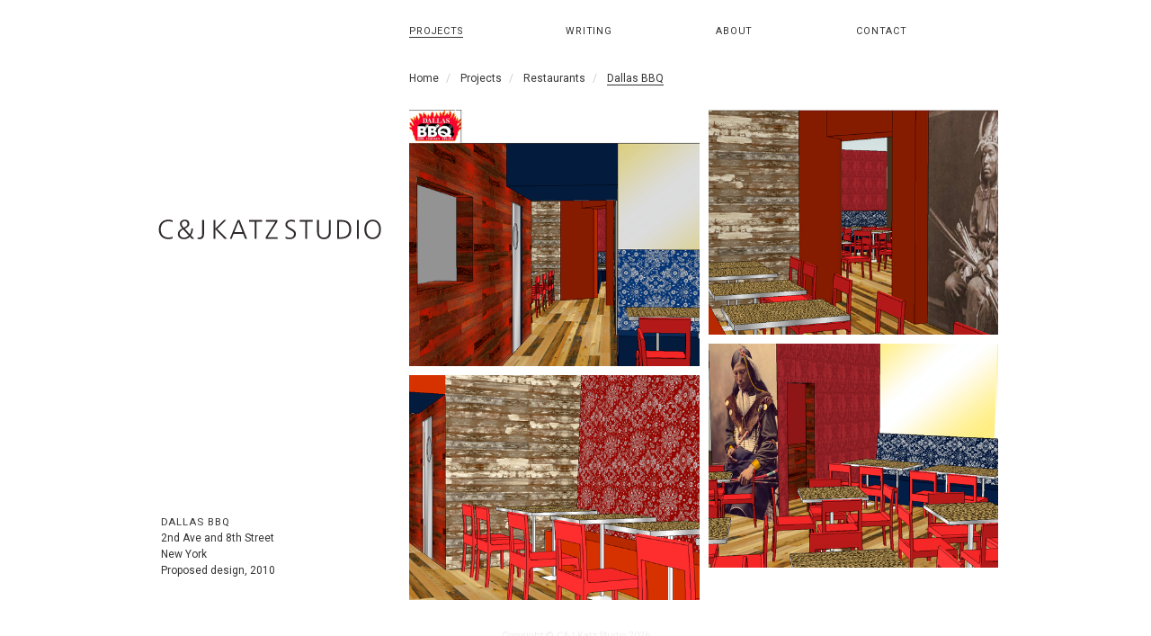

--- FILE ---
content_type: text/html; charset=utf-8
request_url: http://candjkatz.com/projects/restaurants/dallas-bbq
body_size: 5407
content:
<!DOCTYPE html>
<html>
<head>
<meta charset='utf-8'>
<meta content='IE=edge,chrome=1' http-equiv='X-UA-Compatible'>
<meta content='width=device-width, initial-scale=1, maximum-scale=1' name='viewport'>
<title>Dallas BBQ - C&amp;J Katz</title>
<meta content='' name='description'>
<meta content='C&amp;J Katz' name='author'>
<meta content='dxAfB5jMmWWpm-zioCkjW39bOvtGPOsbbfkQmhgsKX0' name='google-site-verification'>
<link href='/favicons/apple-touch-icon-57x57.png' rel='apple-touch-icon' sizes='57x57'>
<link href='/favicons/apple-touch-icon-60x60.png' rel='apple-touch-icon' sizes='60x60'>
<link href='/favicons/apple-touch-icon-72x72.png' rel='apple-touch-icon' sizes='72x72'>
<link href='/favicons/apple-touch-icon-76x76.png' rel='apple-touch-icon' sizes='76x76'>
<link href='/favicons/apple-touch-icon-114x114.png' rel='apple-touch-icon' sizes='114x114'>
<link href='/favicons/apple-touch-icon-120x120.png' rel='apple-touch-icon' sizes='120x120'>
<link href='/favicons/apple-touch-icon-144x144.png' rel='apple-touch-icon' sizes='144x144'>
<link href='/favicons/apple-touch-icon-152x152.png' rel='apple-touch-icon' sizes='152x152'>
<link href='/favicons/apple-touch-icon-180x180.png' rel='apple-touch-icon' sizes='180x180'>
<link href='/favicons/favicon-32x32.png' rel='icon' sizes='32x32' type='image/png'>
<link href='/favicons/favicon-194x194.png' rel='icon' sizes='194x194' type='image/png'>
<link href='/favicons/favicon-96x96.png' rel='icon' sizes='96x96' type='image/png'>
<link href='/favicons/android-chrome-192x192.png' rel='icon' sizes='192x192' type='image/png'>
<link href='/favicons/favicon-16x16.png' rel='icon' sizes='16x16' type='image/png'>
<link href='/favicons/manifest.json' rel='manifest'>
<link color='#5bbad5' href='/favicons/safari-pinned-tab.svg' rel='mask-icon'>
<meta content='#ffffff' name='msapplication-TileColor'>
<meta content='/favicons/mstile-144x144.png' name='msapplication-TileImage'>
<meta content='#ffffff' name='theme-color'>

<link href="/assets/application-73624f333fa11fe41ae78a1d211d7f8f.css" media="all" rel="stylesheet" type="text/css" />
<script src="/assets/application-2063143d90b5cda970be8de7186efc1b.js" type="text/javascript"></script>
<meta content="authenticity_token" name="csrf-param" />
<meta content="tO5KLFLJRGYINBO+db+LEBWmZyCV8WshWo/07V5WULc=" name="csrf-token" />

</head>
<body class='projects project production'>
<div id='menu_coverup'></div>
<div id='logo-holder'>
<div class='container'>
<div class='col-md-4 col-sm-5 col-xs-8' id='logo-bg'>
<div id='logo'>
<style type="text/css" media="screen">
#logo_image{
  height:auto;
  width:100%;
  max-height:40px;
  max-width:263px;
}
</style>

<a href="/">
  <svg version="1.1" id="logo_image" xmlns="http://www.w3.org/2000/svg" xmlns:xlink="http://www.w3.org/1999/xlink" x="0px" y="0px"
   viewBox="0 0 263 40" enable-background="new 0 0 263 40" xml:space="preserve" style="">
   <path fill="#2F292B" d="M246.5,11c4.9,0,7.1,4.6,7.1,9s-2.2,9-7.1,9c-4.9,0-7.1-4.6-7.1-9S241.5,11,246.5,11 M237.2,20
    c0.1,6.4,3.2,10.8,9.2,10.8s9.2-4.4,9.2-10.8c0.1-5.7-2.9-10.8-9.2-10.8C240.2,9.2,237.2,14.4,237.2,20 M229,30.5h2.1V9.6H229V30.5z
     M206.9,30.5h3.7c6.9,0,12-2.9,12-10.5c0-6.1-3-10.4-10.5-10.4h-5.2V30.5z M208.9,11.4h3c4.7,0,8.5,2.1,8.5,8.5
    c0,6.4-3.9,8.8-9.8,8.8h-1.7V11.4z M199.8,9.6h-2.1v13.6c0,3.4-1.9,5.9-5.5,5.9s-5.5-2.5-5.5-5.9V9.6h-2.1v13.6
    c0,6.2,4.5,7.7,7.6,7.7s7.6-1.5,7.6-7.7V9.6z M171.4,30.5h2.1V11.4h6.2V9.6h-14.4v1.8h6.2V30.5z M149.5,30c1.1,0.5,2.7,0.9,4.7,0.9
    c3.2,0,6.9-1.7,6.9-5.9c0-6.1-9.6-6.2-9.6-10.3c0-2.7,2.4-3.6,4.5-3.6c1.4,0,2.9,0.3,3.8,0.8l0.3-1.9c-1.4-0.5-3.1-0.7-4.1-0.7
    c-3.7,0-6.6,2.1-6.6,5.5c0,5.5,9.6,6,9.6,10.1c0,3-2.1,4.3-4.7,4.3c-1.9,0-3.4-0.5-4.6-1.2L149.5,30z M127.3,30.5h13.5v-1.8h-11.2
    l10.9-17.3V9.6h-12.8v1.8h10.6l-10.9,17.3V30.5z M115.2,30.5h2.1V11.4h6.2V9.6H109v1.8h6.2V30.5z M101.7,23.1h-9.1l4.6-11.5
    L101.7,23.1z M87.6,30.5h2l2.2-5.6h10.6l2.2,5.6h2.2L98.5,9.6h-2.3L87.6,30.5z M69.5,30.5h2.1V20l10.1,10.5h2.9l-11-11.1l10.1-9.9
    h-2.7L71.5,19V9.6h-2.1V30.5z M58.9,9.6h-2.1v15.6c0,2.1-0.8,3.9-3.1,3.9c-0.6,0-1.4-0.1-1.9-0.4v1.8c0.6,0.2,1.5,0.4,2.2,0.4
    c3.5,0,4.9-2.5,4.9-5.8V9.6z M34.1,13.9c0-2,1.7-3.1,3.4-3.1s3,1,3,3c0,2.5-2.2,3.4-4.1,4.3C35.4,16.9,34.1,15.5,34.1,13.9
     M41.9,26.8c-1.2,1.5-3.3,2.4-5.2,2.4c-2.5,0-4.9-1.5-4.9-4.3c0-2.3,1.9-4,3.9-4.8L41.9,26.8z M37.6,19.2c2.5-1.3,5-2.4,5-5.7
    c0-2.9-2.4-4.3-4.9-4.3c-2.8,0-5.6,1.6-5.6,4.6c0,2.1,1.4,3.7,2.7,5.2c-2.8,1.1-5,2.9-5,6.1c0,4,3.3,5.8,6.9,5.8
    c2.5,0,4.6-0.8,6.4-2.8l2.2,2.3h2.6l-3.6-3.9c1.6-2.1,2.3-4.9,2.3-7.6h-1.8c0,2.2-0.5,4.5-1.8,6.4L37.6,19.2z M23.9,10
    c-1.1-0.6-3.6-0.8-4.8-0.8C12.6,9.2,8.6,13.7,8.6,20c0,6.5,4,10.8,10.6,10.8c1.3,0,3.7-0.2,4.8-0.9l-0.1-1.8
    c-1.2,0.7-3.3,0.9-4.7,0.9c-5.5,0-8.5-3.8-8.5-9c0-5.2,3.1-9,8.5-9c1.5,0,3.4,0.2,4.7,0.9L23.9,10z"/>
  </svg>
</a>
</div>
</div>
</div>
</div>
<nav class='navbar navbar-default navbar-fixed-top yamm' id='main-nav'>
<div class='container'>
<div class='navbar-header'>
<button class='navbar-toggle' type='button'>
<span class='icon-bar'></span>
<span class='icon-bar'></span>
<span class='icon-bar'></span>
</button>
</div>
<a class='col-md-4 col-sm-5 hidden-xs' href='/' id='logo-button'></a>
<div class='col-md-7 col-sm-7' id='main-nav-bg'>
<div class='navbar-collapse collapse' id='navbar-collapse1'>
<ul class='nav nav-justified yamm'>
<li class='dropdown' id='projectsDropdown'>
<a aria-expanded='false' class='active dropdown-toggle' data-toggle='dropdown' href='/projects'>
Projects
<b class='caret visible-xs-inline-block'></b>
</a>
<ul class='dropdown-menu yamm-dropdown'>
<li>
<div class='yamm-content'>
<div>
<ul class='list-unstyled pull-left yamm-col-6'>
<li class='dropdown-header link'>
<h5>
<a href='/projects/residential'>Residential</a>
</h5>
</li>
<li class='divider'></li>
<li>
<a href="/projects/residential/pier-house" class="yamm-item">Pier House</a>
</li>
<li>
<a href="/projects/residential/shawmut-street-apartment" class="yamm-item">Shawmut Street Apartment</a>
</li>
<li>
<a href="/projects/residential/brookline-house" class="yamm-item">Brookline House</a>
</li>
<li>
<a href="/projects/residential/new-hampshire-lake-house" class="yamm-item"> New Hampshire Lake House</a>
</li>
<li>
<a href="/projects/residential/signal-hill-house" class="yamm-item">Signal Hill House</a>
</li>
<li>
<a href="/projects/residential/seashore-house" class="yamm-item">Seashore House</a>
</li>
<li>
<a href="/projects/residential/rec-room-for-grown-ups" class="yamm-item">Rec Room for Grown-Ups</a>
</li>
<li>
<a href="/projects/residential/nantucket-house" class="yamm-item">Nantucket House</a>
</li>
<li>
<a href="/projects/residential/back-bay-apartment" class="yamm-item">Back Bay Apartment</a>
</li>
<li>
<a href="/projects/residential/truro-house" class="yamm-item">Truro House</a>
</li>
<li><a href="/projects/residential" class="yamm-item">More Residential&hellip;</a></li>
</ul>
<ul class='list-unstyled pull-left yamm-col-6'>
<li class='dropdown-header link'>
<h5>
<a href='/projects/restaurants'>Restaurants</a>
</h5>
</li>
<li class='divider'></li>
<li>
<a href="/projects/restaurants/pearl-lime" class="yamm-item">Pearl &amp; Lime</a>
</li>
<li>
<a href="/projects/restaurants/sarma" class="yamm-item">Sarma</a>
</li>
<li>
<a href="/projects/restaurants/fat-baby" class="yamm-item">Fat Baby</a>
</li>
<li>
<a href="/projects/restaurants/the-gold-bar-at-menton" class="yamm-item">The Gold Bar at Menton</a>
</li>
<li>
<a href="/projects/restaurants/menton" class="yamm-item">Menton</a>
</li>
<li>
<a href="/projects/restaurants/no-9-park" class="yamm-item">No 9 PARK</a>
</li>
<li>
<a href="/projects/restaurants/sportello" class="yamm-item">Sportello</a>
</li>
<li>
<a href="/projects/restaurants/b-g-oysters" class="yamm-item">B&amp;G Oysters</a>
</li>
<li>
<a href="/projects/restaurants/foumami" class="yamm-item">Foumami</a>
</li>
<li>
<a href="/projects/restaurants/drink" class="yamm-item">Drink</a>
</li>
<li><a href="/projects/restaurants" class="yamm-item">More Restaurants&hellip;</a></li>
</ul>
<ul class='list-unstyled pull-left yamm-col-6'>
<li class='dropdown-header link'>
<h5>
<a href='/projects/retail'>Retail</a>
</h5>
</li>
<li class='divider'></li>
<li>
<a href="/projects/retail/sofra" class="yamm-item">Sofra</a>
</li>
<li>
<a href="/projects/retail/crumbs" class="yamm-item">Crumbs</a>
</li>
<li>
<a href="/projects/retail/plum-produce" class="yamm-item">Plum Produce</a>
</li>
<li>
<a href="/projects/retail/yard-co" class="yamm-item">YARD Co</a>
</li>
<li>
<a href="/projects/retail/tatte-fine-cookies-cakes" class="yamm-item">Tatte Fine Cookies &amp; Cakes</a>
</li>
<li>
<a href="/projects/retail/stir" class="yamm-item">Stir</a>
</li>
<li>
<a href="/projects/retail/treat-cupcake-bar" class="yamm-item">Treat Cupcake Bar</a>
</li>
<li>
<a href="/projects/retail/crabtree-evelyn" class="yamm-item">Crabtree &amp; Evelyn</a>
</li>
</ul>
<ul class='list-unstyled pull-left yamm-col-6'>
<li class='dropdown-header link'>
<h5>
<a href='/projects/workspaces'>Workspaces</a>
</h5>
</li>
<li class='divider'></li>
<li>
<a href="/projects/workspaces/spark-capital-s-new-boston-office" class="yamm-item">Spark Capital&#x27;s New Boston Office</a>
</li>
<li>
<a href="/projects/workspaces/spark-capital-new-york-city" class="yamm-item">Spark Capital, New York City</a>
</li>
<li>
<a href="/projects/workspaces/flywire-chicago" class="yamm-item">Flywire, Chicago</a>
</li>
<li>
<a href="/projects/workspaces/edu-com" class="yamm-item">edu.com</a>
</li>
<li>
<a href="/projects/workspaces/grand-circle-travel" class="yamm-item">Grand Circle Travel</a>
</li>
</ul>
<ul class='list-unstyled pull-left yamm-col-6'>
<li class='dropdown-header link'>
<h5>
<a href='/projects/institutional'>Institutional</a>
</h5>
</li>
<li class='divider'></li>
<li>
<a href="/projects/institutional/longwood-cricket-club" class="yamm-item">Longwood Cricket Club</a>
</li>
<li>
<a href="/projects/institutional/freeman-living-room" class="yamm-item">Freeman Living Room</a>
</li>
<li>
<a href="/projects/institutional/mit-technology-review" class="yamm-item">MIT Technology Review</a>
</li>
<li>
<a href="/projects/institutional/jewett-art-center" class="yamm-item">Jewett Art Center</a>
</li>
<li>
<a href="/projects/institutional/the-country-club" class="yamm-item">The Country Club</a>
</li>
</ul>
<ul class='list-unstyled pull-left yamm-col-6'>
<li class='dropdown-header link'>
<h5>
<a href='/projects/exhibition'>Exhibition</a>
</h5>
</li>
<li class='divider'></li>
<li>
<a href="/projects/exhibition/marvin-at-7-tide" class="yamm-item">Marvin at 7 Tide</a>
</li>
<li>
<a href="/projects/exhibition/megafood" class="yamm-item">MegaFood</a>
</li>
<li>
<a href="/projects/exhibition/beautycounter" class="yamm-item">Beautycounter</a>
</li>
<li>
<a href="/projects/exhibition/the-gemvara-experience" class="yamm-item">The Gemvara Experience</a>
</li>
</ul>
</div>
</div>
</li>
<li class='text-right' id='all_projects'>
<a href="/projects">All Projects</a>
</li>
</ul>
</li>
<li>
<a class='' href='/writing'>Writing</a>
</li>
<li>
<a class='' href='/about'>About</a>
</li>
<li>
<a class='' href='/contact'>Contact</a>
</li>
</ul>
</div>

</div>
<div class='col-xs-12' style='position:absolute; top:46px; left:0; opacity:0.5;'>
</div>

</div>
</nav>
<div class='container'>
<div class='content clearfix'>
<div class='col-md-7 col-md-offset-4 col-xs-12' id='details'>
<ol class='breadcrumb'>
<li>
<a href="/">Home</a>
</li>
<li>
<a href="/projects">Projects</a>
</li>
<li>
<a href="/projects/restaurants">Restaurants</a>
</li>
<li class='active'>
<span>Dallas BBQ</span>
</li>

</ol>

<div class='row' id='project_images'>
<div class='thumbnails' data-update-url='' id=''>
<figure class="picture project-picture" id="picture_356" itemprop="associatedMedia" itemscope="itemscope" itemtype="http://schema.org/ImageObject"><a class='thumbnail-link' data-height='619' data-number='0' data-ratio='1.1308562197092085' data-size='700x619' data-width='700' href='/images/projects/images/356/1_dbbq_large.png?1452626767' id='1-image'>
<img alt="1_dbbq_icon@2x" class="img-responsive" src="/images/projects/images/356/1_dbbq_icon@2x.png?1452626767" />
</a>
</figure><figure class="picture project-picture" id="picture_357" itemprop="associatedMedia" itemscope="itemscope" itemtype="http://schema.org/ImageObject"><a class='thumbnail-link' data-height='541' data-number='1' data-ratio='1.2939001848428835' data-size='700x541' data-width='700' href='/images/projects/images/357/2_dbbq_large.png?1452626770' id='2-image'>
<img alt="2_dbbq_icon@2x" class="img-responsive" src="/images/projects/images/357/2_dbbq_icon@2x.png?1452626770" />
</a>
</figure><figure class="picture project-picture" id="picture_358" itemprop="associatedMedia" itemscope="itemscope" itemtype="http://schema.org/ImageObject"><a class='thumbnail-link' data-height='543' data-number='2' data-ratio='1.289134438305709' data-size='700x543' data-width='700' href='/images/projects/images/358/3_dbbq_large.png?1452626772' id='3-image'>
<img alt="3_dbbq_icon@2x" class="img-responsive" src="/images/projects/images/358/3_dbbq_icon@2x.png?1452626772" />
</a>
</figure><figure class="picture project-picture" id="picture_359" itemprop="associatedMedia" itemscope="itemscope" itemtype="http://schema.org/ImageObject"><a class='thumbnail-link' data-height='542' data-number='3' data-ratio='1.2915129151291513' data-size='700x542' data-width='700' href='/images/projects/images/359/4_dbbq_large.png?1452626775' id='4-image'>
<img alt="4_dbbq_icon@2x" class="img-responsive" src="/images/projects/images/359/4_dbbq_icon@2x.png?1452626775" />
</a>
</figure></div>
</div>
<div class='hidden' id='project_image_carousel'>
<div class='container'>
<h4 class='text-center'>
Dallas BBQ
<a class='pull-right' data-placement='left' data-toggle='tooltip' href='#' id='close-btn' title='Close Image Detail'>
<span class='glyphicon glyphicon-remove'></span>
</a>
</h4>
<div class='col-xs-12' id='carousel'>
<div class='item text-center'>
<img alt='Lazy Owl Image' class='lazyOwl' data-number='0' data-src='/images/projects/images/356/1_dbbq_medium.png?1452626767' style='max-height:100%; width:auto;'>
</div>
<div class='item text-center'>
<img alt='Lazy Owl Image' class='lazyOwl' data-number='1' data-src='/images/projects/images/357/2_dbbq_medium.png?1452626770' style='max-height:100%; width:auto;'>
</div>
<div class='item text-center'>
<img alt='Lazy Owl Image' class='lazyOwl' data-number='2' data-src='/images/projects/images/358/3_dbbq_medium.png?1452626772' style='max-height:100%; width:auto;'>
</div>
<div class='item text-center'>
<img alt='Lazy Owl Image' class='lazyOwl' data-number='3' data-src='/images/projects/images/359/4_dbbq_medium.png?1452626775' style='max-height:100%; width:auto;'>
</div>
</div>
</div>
</div>
<script>
  $(document).ready(function() {
    var $left_content = $('#logo-holder');
    var $carousel_images = $('img.lazyOwl');
    var $project_image_carousel = $('#project_image_carousel');
    
    $('#carousel').owlCarousel({
      items : 1,
      lazyLoad : true,
      autoHeight: false,
      navigation : true,
      rewindNav : false, // prevents looping of images
      navigationText: [
        "<span class='glyphicon glyphicon-chevron-left'></span>",
        "<span class='glyphicon glyphicon-chevron-right'></span>"
      ],
      slideSpeed : 300,
      singleItem : true,
      beforeMove: function(evt){
        $carousel_images.css("max-height", $project_image_carousel.height()-100);
        // console.log('inner height', ($project_image_carousel.height()-20))
      },
      afterAction: function(evt){
        // console.log("After action\n\t", this.currentItem);
        if(!$('#project_image_carousel').hasClass('hidden'))
          addHash(this.currentItem)
      }
    }); 
    
    var owl = $('#carousel').data('owlCarousel');
    
    
    // owl.goTo(x)
    
    $('.thumbnail-link').click(function(evt){
      $project_image_carousel.removeClass('hidden');
      owl.jumpTo($(this).data('number'));
      addHash($(this).data('number'));
      
      return false;
    });
    
    $('#close-btn').click(function(){
      removeHash();
      return false;
    });
    
    if(location.hash.indexOf('-')>-1){
      // console.log('found hash:', parseInt(location.hash.substr(1))-1)
      $project_image_carousel.removeClass('hidden');
      owl.jumpTo(parseInt(location.hash.substr(1))-1);
      $left_content.addClass('zoom-open');
      
    }else if (location.hash !== ""){
      removeHash(); //FIXME: this is probably unnecessary!
    }
    
    if ("onhashchange" in window) {
      function locationHashChanged() {
        if(location.hash.indexOf('-') >=0 && (parseInt(location.hash.substr(1))-1) >= 0){
          $project_image_carousel.removeClass('hidden');
          owl.goTo(parseInt(location.hash.substr(1))-1);
          $left_content.addClass('zoom-open');
        }else if (location.hash !== ""){
          // window.location.hash = '';
          // $project_image_carousel.addClass('hidden');
          // $left_content.removeClass('zoom-open');
          removeHash();
        }else{
          $project_image_carousel.addClass('hidden');
          $left_content.removeClass('zoom-open');
        }
      }
    
      window.onhashchange = locationHashChanged;
    }
    
    function addHash(currentItem, imageName){
      // console.log('adding hash', currentItem, imageName)
      if(!currentItem) currentItem = 0;
      if(!imageName) imageName = "image";
      location.hash = (parseInt(currentItem) + 1) + "-" + imageName;
    }
    
    function removeHash (e) { 
        // console.log(history)
        
        $project_image_carousel.addClass('hidden');
        $left_content.removeClass('zoom-open');
        
        if(history){
          history.pushState('', document.title, window.location.pathname + window.location.search); // nice and clean
        }else{
          window.location.hash = ''; // for older browsers, leaves a # behind // SCrews up HIstory!@@!@!!!
        }
        return false;
    }
    
    $(document).keyup(function(evt){
      // console.log('key pressed', evt)
      switch(evt.which){
        case 27:
          $('#close-btn').trigger('click');
          evt.preventDefault();
          break;
        case 39:
          owl.next();
          evt.preventDefault();
          break;
        case 37:
          owl.prev();
          evt.preventDefault();
          break;
      }
    });
  });
</script>

</div>
<div class='col-xs-12 col-sm-12 col-md-4' id='left-content'>
<div class='clearfix' id='description'>
<div class='col-lg-9 col-lg-offset-3 col-md-11 col-md-offset-1 col-sm-4 col-xs-12 note'>
<h5>Dallas BBQ</h5>
<p>2nd Ave and 8th Street<br>
New York<br>
Proposed design, 2010</p>

</div>
<div class='col-lg-9 col-lg-offset-3 col-md-11 col-md-offset-1 col-sm-8 col-xs-12 details'>

</div>

</div>
</div>
</div>
</div>
<div class='container'>
<footer class='footer text-center col-xs-12'>
<small>Copyright &copy; C&J Katz Studio 2026</small>

</footer>
</div>
</body>
</html>
